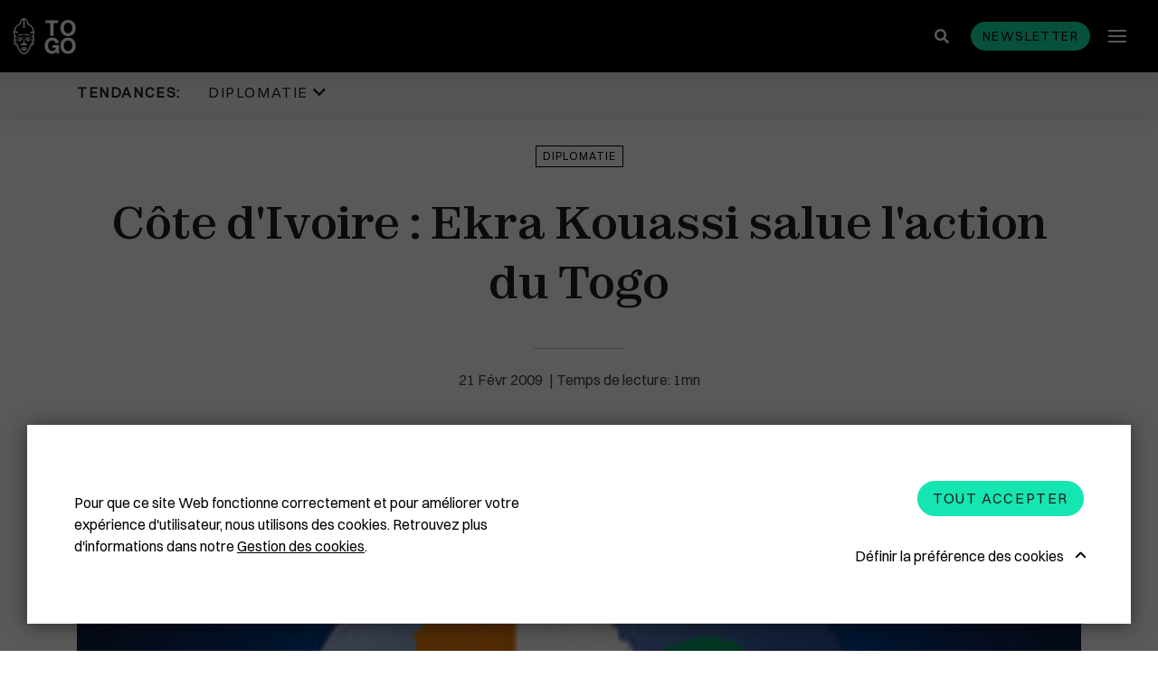

--- FILE ---
content_type: text/html; charset=UTF-8
request_url: https://www.republicoftogo.com/toutes-les-rubriques/diplomatie/cote-d-ivoire-ekra-kouassi-salue-l-action-du-togo
body_size: 10335
content:
<!DOCTYPE html>
<html lang="fr-FR">
<head>
    <meta charset="utf-8">

            


                                                                
    
                                    
    

<title>Côte d&#039;Ivoire : Ekra Kouassi salue l&#039;action du Togo - République Togolaise</title>

        
<meta name="generator" content="eZ Platform powered by Netgen">
<meta name="viewport" content="width=device-width, initial-scale=1.0, maximum-scale=2">


    <link rel="canonical" href="https://www.republicoftogo.com/toutes-les-rubriques/diplomatie/cote-d-ivoire-ekra-kouassi-salue-l-action-du-togo" />

<link rel="home" href="/" title="République Togolaise front page" />
<link rel="index" href="/" />
<link rel="search" href="/content/search" title="Rechercher République Togolaise" />


<link rel="apple-touch-icon" sizes="180x180" href="/bundles/app/images/favicon/apple-touch-icon.png">
<link rel="icon" type="image/png" sizes="32x32" href="/bundles/app/images/favicon/favicon-32x32.png">
<link rel="icon" type="image/png" sizes="16x16" href="/bundles/app/images/favicon/favicon-16x16.png">
<link rel="manifest" href="/bundles/app/images/favicon/site.webmanifest">
<link rel="mask-icon" href="/bundles/app/images/favicon/safari-pinned-tab.svg" color="#000000">
<meta name="msapplication-TileColor" content="#000000">
<meta name="theme-color" content="#000000">

    
            <link rel="stylesheet" href="/assets/app/build/app.css?v=ca4fe90a84be2842558d">
<link rel="stylesheet" type="text/css" href="/bundles/netgenlayouts/css/style.css?2bac621"/>
<link rel="stylesheet" type="text/css" href="/bundles/netgenlayoutsstandard/css/style.css?e88351e"/>
    
            <script src="/assets/app/build/runtime.js?v=06797136296e5e904483"></script><script src="/assets/app/build/app.js?v=07a2052c45008d147152"></script>
<script type="text/javascript" src="/bundles/netgenlayouts/js/app.js?2bac621"></script>
<script type="text/javascript" src="/bundles/netgenlayoutsstandard/js/app.js?e88351e"></script>
    
            
    
                        <meta property="og:site_name" content="République Togolaise" />
                                <meta property="fb:app_id" content="225052977537401" />
                                <meta property="og:type" content="article" />
                                <meta property="og:title" content="Côte d&#039;Ivoire : Ekra Kouassi salue l&#039;action du Togo" />
                                <meta property="og:image" content="https://www.republicoftogo.com/var/site/storage/images/toutes-les-rubriques-novo/diplomatie/cote-d-ivoire-ekra-kouassi-salue-l-action-du-togo/1500359-1-fre-FR/cote-d-ivoire-ekra-kouassi-salue-l-action-du-togo_i1200.jpg" />
            
                                        <meta property="og:url" content="https://www.republicoftogo.com/toutes-les-rubriques/diplomatie/cote-d-ivoire-ekra-kouassi-salue-l-action-du-togo" />
                        
    
        
            <script>(function(w,d,s,l,i){w[l]=w[l]||[];w[l].push({'gtm.start':
        new Date().getTime(),event:'gtm.js'});var f=d.getElementsByTagName(s)[0],
        j=d.createElement(s),dl=l!='dataLayer'?'&l='+l:'';j.async=true;j.src=
        'https://www.googletagmanager.com/gtm.js?id='+i+dl;f.parentNode.insertBefore(j,f);
        })(window,document,'script','dataLayer','GTM\u002DT9HDFJ3');</script>
    
            <script type="application/ld+json">
        {
            "@context": "http://schema.org",
            "@type": "Article",
            "headline": "Côte d&#039;Ivoire : Ekra Kouassi salue l&#039;action du Togo",
                            "datePublished": "2009-11-30",
                                                    "image": "https://www.republicoftogo.com/var/site/storage/images/toutes-les-rubriques-novo/diplomatie/cote-d-ivoire-ekra-kouassi-salue-l-action-du-togo/1500359-1-fre-FR/cote-d-ivoire-ekra-kouassi-salue-l-action-du-togo_i1200.jpg",
                        "publisher": {
                "type": "Organization",
                "name": "République Togolaise"
            }
        }
    </script>
</head>
<body class="article-page">
    
        
            <noscript><iframe src="https://www.googletagmanager.com/ns.html?id=GTM\u002DT9HDFJ3"
        height="0" width="0" style="display:none;visibility:hidden"></iframe></noscript>
    
<div id="page" data-path='["1&quot;,&quot;2&quot;,&quot;49486&quot;,&quot;56557&quot;,&quot;58574"]'>
    <div class="zone-layout-layout2">

    <section class="zone zone-header">
            








    

    <div
        class="ngl-block ngl-twig_block ngl-vt-twig_block "
                    >
        
        <div class="sticky-container">
    <div class="header-wrapper">
    
    <header class="site-header">
        <div class="container">
            <a class="site-logo" href="/" title="République Togolaise">
                    <img src="/bundles/app/images/togo_logo.svg" alt="République Togolaise" />
    </a>
            <div class="header-search">
    <a class="searchbox-toggle" href="/content/search" title="Rechercher">
        <i class="fas fa-search"></i>
    </a>
    <form class="navbar-search" method="get" action="/content/search" id="site-wide-search">
        <div class="container">
            <span class="d-none">Rechercher</span>
            <button type="submit" class="search-submit"><i class="fas fa-search"></i></button>
            <input class="search-query" type="search" name="searchText" id="site-wide-search-field" placeholder="Rechercher republicoftogo.com" aria-label="Rechercher" />
            <button type="button" class="search-close"></button>
        </div>
    </form>
</div>
            <button id="newsletter-trigger" class="btn btn-primary btn-small" data-toggle="modal" data-target="#nl-modal">Newsletter</button>
            <a class="mainnav-toggle" href="#">
                <span class="hamburger"></span>
            </a>

            <div class="menu-wrapper">
                <div class="main-navigation-wrapper">
    <h3 class="menu-title">Rubriques</h3>
    <nav class="main-navigation" role="navigation">
                            <ul class="nav navbar-nav">
                                                                    
                                                <li id="menu-item-location-id-56557" class="firstli" data-location-id="56557">                <a href="/toutes-les-rubriques/diplomatie">Diplomatie</a>                        
        </li>
    
                                                            
                                                <li id="menu-item-location-id-77958" data-location-id="77958">                <a href="/toutes-les-rubriques/politique">Politique</a>                        
        </li>
    
                                                            
                                                <li id="menu-item-location-id-60312" data-location-id="60312">                <a href="/toutes-les-rubriques/eco-finance">Eco &amp; Finance</a>                        
        </li>
    
                                                            
                                                <li id="menu-item-location-id-54148" data-location-id="54148">                <a href="/toutes-les-rubriques/cooperation">Coopération</a>                        
        </li>
    
                                                            
                                                <li id="menu-item-location-id-49905" data-location-id="49905">                <a href="/toutes-les-rubriques/developpement">Développement</a>                        
        </li>
    
                                                            
                                                <li id="menu-item-location-id-86711" data-location-id="86711">                <a href="/toutes-les-rubriques/societe">Société</a>                        
        </li>
    
                                                            
                                                <li id="menu-item-location-id-64377" data-location-id="64377">                <a href="/toutes-les-rubriques/education">Éducation</a>                        
        </li>
    
                                                            
                                                <li id="menu-item-location-id-84836" data-location-id="84836">                <a href="/toutes-les-rubriques/sante">Santé</a>                        
        </li>
    
                                                            
                                                <li id="menu-item-location-id-68157" data-location-id="68157">                <a href="/toutes-les-rubriques/idees">Idées</a>                        
        </li>
    
                                                            
                                                <li id="menu-item-location-id-70363" data-location-id="70363">                <a href="/toutes-les-rubriques/medias">Médias</a>                        
        </li>
    
                                                            
                                                <li id="menu-item-location-id-91869" data-location-id="91869">                <a href="/toutes-les-rubriques/high-tech">High-Tech</a>                        
        </li>
    
                                                            
                                                <li id="menu-item-location-id-55339" data-location-id="55339">                <a href="/toutes-les-rubriques/culture">Culture</a>                        
        </li>
    
                                                            
                                                <li id="menu-item-location-id-86388" data-location-id="86388">                <a href="/toutes-les-rubriques/social">Social</a>                        
        </li>
    
                                                            
                                                <li id="menu-item-location-id-69816" data-location-id="69816">                <a href="/toutes-les-rubriques/justice">Justice</a>                        
        </li>
    
                                                            
                                                <li id="menu-item-location-id-56305" data-location-id="56305">                <a href="/toutes-les-rubriques/diaspora">Diaspora</a>                        
        </li>
    
                                                            
                                                <li id="menu-item-location-id-65818" data-location-id="65818">                <a href="/toutes-les-rubriques/faits-divers">Faits divers</a>                        
        </li>
    
                                                            
                                                <li id="menu-item-location-id-92394" data-location-id="92394">                <a href="/toutes-les-rubriques/tourisme">Tourisme</a>                        
        </li>
    
                                                            
                                                <li id="menu-item-location-id-89592" data-location-id="89592">                <a href="/toutes-les-rubriques/sport">Sport</a>                        
        </li>
    
                                                            
                                                <li id="menu-item-location-id-65534" data-location-id="65534">                <a href="/toutes-les-rubriques/environnement">Environnement</a>                        
        </li>
    
                                                            
                                                <li id="menu-item-location-id-53702" data-location-id="53702">                <a href="/toutes-les-rubriques/cedeao">Cédéao</a>                        
        </li>
    
                                                            
                                                <li id="menu-item-location-id-92652" data-location-id="92652">                <a href="/toutes-les-rubriques/union-africaine">Union Africaine</a>                        
        </li>
    
                                                            
                                                <li id="menu-item-location-id-92524" data-location-id="92524">                <a href="/toutes-les-rubriques/uemoa">Uemoa</a>                        
        </li>
    
                                                            
                                                <li id="menu-item-location-id-50319" data-location-id="50319">                <a href="/toutes-les-rubriques/region-afrique">Région &amp; Afrique</a>                        
        </li>
    
                                                            
                                                <li id="menu-item-location-id-107393" data-location-id="107393">                <a href="/toutes-les-rubriques/commonwealth">Commonwealth</a>                        
        </li>
    
                                                            
                                                <li id="menu-item-location-id-68868" class="lastli" data-location-id="68868">                <a href="/toutes-les-rubriques/in-english">In English</a>                        
        </li>
    

    </ul>

            </nav>
</div>
                            </div>
                    </div>
            </header>
</div>            <div class="trending-topics-container">
        <section class="trending-topics">
            <div class="container">
                <figure>
                    <figcaption>Tendances:</figcaption>
                    <ul class="topic-list">
                                                    <li>
                                                                                                    <span class="ezstring-field">Diplomatie </span>
                                    <i class="fas fa-chevron-down"></i>
                                    <div class="topic-content">
                                        <div class="container">
                                            <ul>
                                                                                                    <li>
                                                    

<article class="view-type view-type-standard ng-article vl1">

            
                    
            <figure class="image">
            <a href="/tendances/diplomatie/plus-de-masque-en-france"
                                                                                aria-label="Plus de masque en France "
            ><img
                                            src="/var/site/storage/images/tendances/covid-19/plus-de-masque-en-france/2779312-1-fre-FR/plus-de-masque-en-france_i30.jpg"
                data-src="/var/site/storage/images/tendances/covid-19/plus-de-masque-en-france/2779312-1-fre-FR/plus-de-masque-en-france_i770.jpg"
                                                            alt="Plus de masque en France "
            class="ezimage-field" /></a>
        </figure>
    

    <header class="article-header">
        <div class="info">
            <div class="publish-date">
                                    <time>16.05.22</time>
                            </div>
                    </div>
        <h2 class="title"><a href="/tendances/diplomatie/plus-de-masque-en-france">Plus de masque en France</a></h2>
            </header>
</article>

                                                    </li>
                                                                                                    <li>
                                                    

<article class="view-type view-type-standard ng-article vl1">

            
                    
            <figure class="image">
            <a href="/tendances/diplomatie/la-chine-recadre-le-patron-de-l-oms"
                                                                                aria-label="La Chine recadre le patron de l&#039;OMS "
            ><img
                                            src="/var/site/storage/images/tendances/covid-19/la-chine-recadre-le-patron-de-l-oms/2777751-1-fre-FR/la-chine-recadre-le-patron-de-l-oms_i30.jpg"
                data-src="/var/site/storage/images/tendances/covid-19/la-chine-recadre-le-patron-de-l-oms/2777751-1-fre-FR/la-chine-recadre-le-patron-de-l-oms_i770.jpg"
                                                            alt="La Chine recadre le patron de l&#039;OMS "
            class="ezimage-field" /></a>
        </figure>
    

    <header class="article-header">
        <div class="info">
            <div class="publish-date">
                                    <time>11.05.22</time>
                            </div>
                    </div>
        <h2 class="title"><a href="/tendances/diplomatie/la-chine-recadre-le-patron-de-l-oms">La Chine recadre le patron de l&#039;OMS</a></h2>
            </header>
</article>

                                                    </li>
                                                                                                    <li>
                                                    

<article class="view-type view-type-standard ng-article vl1">

            
                    
            <figure class="image">
            <a href="/tendances/diplomatie/plus-de-masques-a-bord-des-avions-americains"
                                                                                aria-label="Plus de masques à bord des avions américains "
            ><img
                                            src="/var/site/storage/images/tendances/covid-19/plus-de-masques-a-bord-des-avions-americains/2772247-1-fre-FR/plus-de-masques-a-bord-des-avions-americains_i30.jpg"
                data-src="/var/site/storage/images/tendances/covid-19/plus-de-masques-a-bord-des-avions-americains/2772247-1-fre-FR/plus-de-masques-a-bord-des-avions-americains_i770.jpg"
                                                            alt="Plus de masques à bord des avions américains "
            class="ezimage-field" /></a>
        </figure>
    

    <header class="article-header">
        <div class="info">
            <div class="publish-date">
                                    <time>19.04.22</time>
                            </div>
                    </div>
        <h2 class="title"><a href="/tendances/diplomatie/plus-de-masques-a-bord-des-avions-americains">Plus de masques à bord des avions américains</a></h2>
            </header>
</article>

                                                    </li>
                                                                                            </ul>
                                            <a href="/tendances/diplomatie" class="btn btn-borderless btn-caret-right">Lire la suite</a>
                                        </div>
                                    </div>
                                                            </li>
                                            </ul>
                </figure>

                            </div>
        </section>
    </div>
</div>

            </div>

    </section>

    <section class="zone zone-post_header">
            </section>

    <section class="zone zone-main">
            








    

    <div
        class="ngl-block ngl-full_view ngl-vt-full_view "
                    >
        
        <article class="view-type view-type-full ng-article vf1">
                    <header class="full-page-header">
                <div class="container">
                    
    <a class="main-topic" href="/toutes-les-rubriques/diplomatie">Diplomatie</a>
                    <h1 class="full-page-title"><span class="ezstring-field">Côte d&#039;Ivoire : Ekra Kouassi salue l&#039;action du Togo</span></h1>

                    
                    <div class="full-page-info">
                        <div class="line-decorator"></div>
                        	
<time>
	21
	Févr
	2009
</time>
                    </div>
                </div>
            </header>
        
        <div class="container page-width-xs">
                                                <div class="full-page-image">
                                
            <div>
    
            
                    
                <figure class="image-wrapper">
                                    <img
                                                                                src="/var/site/storage/images/toutes-les-rubriques-novo/diplomatie/cote-d-ivoire-ekra-kouassi-salue-l-action-du-togo/1500359-1-fre-FR/cote-d-ivoire-ekra-kouassi-salue-l-action-du-togo_i30.jpg"
                            data-src="/var/site/storage/images/toutes-les-rubriques-novo/diplomatie/cote-d-ivoire-ekra-kouassi-salue-l-action-du-togo/1500359-1-fre-FR/cote-d-ivoire-ekra-kouassi-salue-l-action-du-togo_i1920.jpg"
                                                            data-srcset="/var/site/storage/images/toutes-les-rubriques-novo/diplomatie/cote-d-ivoire-ekra-kouassi-salue-l-action-du-togo/1500359-1-fre-FR/cote-d-ivoire-ekra-kouassi-salue-l-action-du-togo_i480.jpg 600w,
                                            /var/site/storage/images/toutes-les-rubriques-novo/diplomatie/cote-d-ivoire-ekra-kouassi-salue-l-action-du-togo/1500359-1-fre-FR/cote-d-ivoire-ekra-kouassi-salue-l-action-du-togo_i770.jpg 991w,
                                            /var/site/storage/images/toutes-les-rubriques-novo/diplomatie/cote-d-ivoire-ekra-kouassi-salue-l-action-du-togo/1500359-1-fre-FR/cote-d-ivoire-ekra-kouassi-salue-l-action-du-togo_i1200.jpg 1200w,
                                            /var/site/storage/images/toutes-les-rubriques-novo/diplomatie/cote-d-ivoire-ekra-kouassi-salue-l-action-du-togo/1500359-1-fre-FR/cote-d-ivoire-ekra-kouassi-salue-l-action-du-togo_i1920.jpg 1920w"
                                                                                                />
                
                            </figure>
        
            </div>
    
                    </div>
                                    </div>

        <div class="container">
                            <div class="full-page-body">
                                            <div class="ezxmltext-field"><p>Le chef de l'Etat a reçu vendredi les lettres de créances de quatre ambassadeurs. Ceux du Soudan, de Sierra Leone, de Corée du Sud et de Côte d'Ivoire. Florent Ekra Kouassi, le
  représentant ivoirien, a remercié le Togo pour l'aide apporté lors de la crise politique qu'a connu son pays. Il a rendu hommage au président Gnassingbé Eyadema qui, le premier, tenta une médiation
  entre le pouvoir et les rebelles.</p><p>En 2002, Lomé avait accueilli les premiers pourparlers de paix entre le régime de Laurent Gbagbo et les Forces nouvelles. A l'époque, Guillaume Soro, aujourd'hui Premier ministre,
  n'était que le porte parole de la rébellion ; un jeune homme à peine sorti des rangs des syndicats étudiants.M. Kouassi a, lors de la cérémonie, fait part à Faure Gnassingbé des derniers
  développements en Côte d'Ivoire où l'élection présidentielle doit normalement se tenir courant 2009.</p><p></p>
</div>

                        <div class="sticky-wrapper">
                            <div class="social-share sticky">
                                <div class="social-share__title">
                                    Partager
                                </div>
                                <div class="social-share__btns">
                                    <a href="https://twitter.com/intent/tweet?text=Côte d&#039;Ivoire : Ekra Kouassi salue l&#039;action du Togo&url=https://www.republicoftogo.com/toutes-les-rubriques/diplomatie/cote-d-ivoire-ekra-kouassi-salue-l-action-du-togo" class="social-share__icon">
                                        <svg xmlns="http://www.w3.org/2000/svg" height="1em" viewBox="0 0 512 512">
                                            <path fill="#212121" d="M389.2 48h70.6L305.6 224.2 487 464H345L233.7 318.6 106.5 464H35.8L200.7 275.5 26.8 48H172.4L272.9 180.9 389.2 48zM364.4 421.8h39.1L151.1 88h-42L364.4 421.8z"/>
                                        </svg>
                                    </a>
                                    <a href="https://www.facebook.com/sharer/sharer.php?u=https://www.republicoftogo.com/toutes-les-rubriques/diplomatie/cote-d-ivoire-ekra-kouassi-salue-l-action-du-togo" class="social-share__icon">
                                        <i class="fab fa-facebook-f"></i>
                                    </a>
                                </div>
                            </div>
                        </div>
                    
                                    </div>
                                    </div>
    </article>

            </div>

    </section>

    <section class="zone zone-pre_footer">
            





        

    
    

    <div
        class="ngl-block ngl-column ngl-vt-column  whitespace-top-medium whitespace-bottom-medium bg-color-white"
                    >
        <div class="container">
        <div
        class="ngl-block ngl-title ngl-vt-section section-title "
                    >
        
        <h2 class="title">
        
                                ARTICLES SUR LE MÊME THÈME
    
            </h2>

            </div>

    








    

    <div
        class="ngl-block ngl-list ngl-vt-grid "
                    >
        
        <div class="row">
                                        <div class="col-sm-6 col-md-6 col-lg-4">
       

<article class="view-type view-type-standard_with_intro ng-article vl1">

            
                    
            <figure class="image">
            <a href="/toutes-les-rubriques/diplomatie/paix-en-rdc-l-onu-salue-l-approche-coordonnee-de-lome"
                                                                                aria-label="Paix en RDC : l’ONU salue l’approche coordonnée de Lomé"
            ><img
                                            src="/var/site/storage/images/toutes-les-rubriques/diplomatie/paix-en-rdc-l-onu-salue-l-approche-coordonnee-de-lome/3039896-1-fre-FR/paix-en-rdc-l-onu-salue-l-approche-coordonnee-de-lome_i30.jpg"
                data-src="/var/site/storage/images/toutes-les-rubriques/diplomatie/paix-en-rdc-l-onu-salue-l-approche-coordonnee-de-lome/3039896-1-fre-FR/paix-en-rdc-l-onu-salue-l-approche-coordonnee-de-lome_i770.jpg"
                                                            alt="Paix en RDC : l’ONU salue l’approche coordonnée de Lomé"
            class="ezimage-field" /></a>
        </figure>
    

    <header class="article-header">
        <div class="info">
            <div class="publish-date">
                                    <time>18.01.26</time>
                            </div>
                    </div>
        <h2 class="title"><a href="/toutes-les-rubriques/diplomatie/paix-en-rdc-l-onu-salue-l-approche-coordonnee-de-lome">Paix en RDC : l’ONU salue l’approche coordonnée de Lomé</a></h2>
                                <div class="short">
            <div class="ezxmltext-field"><p>Le président du Conseil, Faure Gnassingbé, s’est entretenu samedi à Lomé avec Viviane Van de Perre, représentante spéciale par intérim du secrétaire général des Nations unies en République démocratique du Congo et cheffe a.i de la MONUSCO.</p>
</div>

        </div>
    
            </header>
</article>


</div>

                                <div class="col-sm-6 col-md-6 col-lg-4">
       

<article class="view-type view-type-standard_with_intro ng-article vl1">

            
                    
            <figure class="image">
            <a href="/toutes-les-rubriques/diplomatie/la-paix-ne-supporte-plus-l-improvisation"
                                                                                aria-label="La paix ne supporte plus l’improvisation"
            ><img
                                            src="/var/site/storage/images/toutes-les-rubriques/diplomatie/la-paix-ne-supporte-plus-l-improvisation/3039778-3-fre-FR/la-paix-ne-supporte-plus-l-improvisation_i30.jpg"
                data-src="/var/site/storage/images/toutes-les-rubriques/diplomatie/la-paix-ne-supporte-plus-l-improvisation/3039778-3-fre-FR/la-paix-ne-supporte-plus-l-improvisation_i770.jpg"
                                                            alt="La paix ne supporte plus l’improvisation"
            class="ezimage-field" /></a>
        </figure>
    

    <header class="article-header">
        <div class="info">
            <div class="publish-date">
                                    <time>17.01.26</time>
                            </div>
                    </div>
        <h2 class="title"><a href="/toutes-les-rubriques/diplomatie/la-paix-ne-supporte-plus-l-improvisation">La paix ne supporte plus l’improvisation</a></h2>
                                <div class="short">
            <div class="ezxmltext-field"><p>Réunis samedi à Lomé, les acteurs africains du processus de paix en République démocratique du Congo et dans la région des Grands Lacs ont été placés devant leurs responsabilités.</p>
</div>

        </div>
    
            </header>
</article>


</div>

<div class="clearfix visible-sm-block visible-md-block"></div>                                <div class="col-sm-6 col-md-6 col-lg-4">
       

<article class="view-type view-type-standard_with_intro ng-article vl1">

            
                    
            <figure class="image">
            <a href="/toutes-les-rubriques/diplomatie/rdc-rwanda-echanges-avant-la-reunion-de-haut-niveau"
                                                                                aria-label="RDC-Rwanda : échanges avant la réunion de haut niveau "
            ><img
                                            src="/var/site/storage/images/toutes-les-rubriques/diplomatie/rdc-rwanda-echanges-avant-la-reunion-de-haut-niveau/3039755-1-fre-FR/rdc-rwanda-echanges-avant-la-reunion-de-haut-niveau_i30.jpg"
                data-src="/var/site/storage/images/toutes-les-rubriques/diplomatie/rdc-rwanda-echanges-avant-la-reunion-de-haut-niveau/3039755-1-fre-FR/rdc-rwanda-echanges-avant-la-reunion-de-haut-niveau_i770.jpg"
                                                            alt="RDC-Rwanda : échanges avant la réunion de haut niveau "
            class="ezimage-field" /></a>
        </figure>
    

    <header class="article-header">
        <div class="info">
            <div class="publish-date">
                                    <time>17.01.26</time>
                            </div>
                    </div>
        <h2 class="title"><a href="/toutes-les-rubriques/diplomatie/rdc-rwanda-echanges-avant-la-reunion-de-haut-niveau">RDC-Rwanda : échanges avant la réunion de haut niveau</a></h2>
                                <div class="short">
            <div class="ezxmltext-field"><p>Le ministre rwandais des Affaires étrangères, Olivier Nduhungirehe, et son homologue togolais, Robert Dussey, ont signé vendredi à Lomé un accord d'exemption de visa pour les détenteurs de toutes catégories de passeports, marquant une avancée dans les relations entre les deux pays.</p>
</div>

        </div>
    
            </header>
</article>


</div>

<div class="clearfix visible-lg-block"></div>            
            </div>

            </div>

        </div>    </div>

    </section>

    <section class="zone zone-footer">
            








    

    <div
        class="ngl-block ngl-twig_block ngl-vt-twig_block "
                    >
        
        <footer class="site-footer">
    <section class="social-list-block">
        <div class="container">
            <ul>
                                    <li><a href="https://www.facebook.com/REPUBLIC-OF-TOGO-6683533941/"><i class="fab fa-facebook-f"></i><span class="tt">Facebook</span></a></li>
                
                                    <li><a href="https://twitter.com/republicoftogo">
                        <svg xmlns="http://www.w3.org/2000/svg" height="1em" viewBox="0 0 512 512">
                            <path fill="#ffffff" d="M389.2 48h70.6L305.6 224.2 487 464H345L233.7 318.6 106.5 464H35.8L200.7 275.5 26.8 48H172.4L272.9 180.9 389.2 48zM364.4 421.8h39.1L151.1 88h-42L364.4 421.8z"/>
                        </svg>
                    <span class="tt">Twitter</span></a></li>
                
                                    <li><a href="https://www.instagram.com/republicoftogo/"><i class="fab fa-instagram"></i><span class="tt">Instagram</span></a></li>
                
                
                
                
                                    <li><a href="https://www.flickr.com/photos/republicoftogo/"><i class="fab fa-flickr"></i><span class="tt">Flickr</span></a></li>
                            </ul>
        </div>
    </section>
        
        

    <div class="footer-info">
                    <div class="footer-links">
                <div class="container">
                    <div class="ezxmltext-field"><ul>
<li><a href="/footer-articles/qui-sommes-nous">Qui sommes-nous ?</a></li>
<li><a href="/footer-articles/mentions-legales">Mentions légales</a></li>
<li><a href="/footer-articles/cgu">CGU</a></li>
<li><a href="/footer-articles/gestion-des-cookies">Gestion des cookies</a></li>
<li><a href="/liens-premier-niveau/contactez-nous">Contactez-nous</a></li>
</ul>
</div>

                </div>
            </div>
                            <div class="footer-block">
                <div class="container">
                    <div class="ezxmltext-field"><p>Copyright © 1997-2026 République Togolaise</p>
</div>

                                    </div>
            </div>
            </div>
</footer>

            </div>

    </section>

</div>
</div>

    
<div class="modal fade js-ajax-modal" id="ajax-modal" tabindex="-1" role="dialog" aria-hidden="true">
    <div class="modal-dialog modal-dialog-centered ajax-modal" role="document">
        <div class="modal-content">
            <div class="modal-header">
                <button type="button" class="close" data-dismiss="modal" aria-label="Close">
                    <span aria-hidden="true"></span>
                </button>
            </div>
            <div class="modal-body">

            </div>
        </div>
    </div>
</div>

<div class="modal fade js-nl-modal" id="nl-modal" tabindex="-1" role="dialog" aria-hidden="true">
    <div class="modal-dialog modal-dialog-centered ajax-modal" role="document">
        <div class="modal-content nl-subscription-block">
            <div class="modal-header">
                <button type="button" class="close" data-dismiss="modal" aria-label="Close">
                    <span aria-hidden="true"></span>
                </button>
            </div>
            <div class="modal-body">
                <h2 class="section-title">Newsletter abonnez-vous</h2>
                <form id="nl-modal-subscribe" action="https://www.republicoftogo.com/newsletter/subscribe" method="post">
                    <input id="nl-age" type="text" name="age" class="form-control" placeholder=" " tabindex="-1">
                    <label for="nl-age" class="input-group-addon">Entrez votre âge</label>
                    <input id="nl-modal-email" type="email" name="email" class="form-control" required placeholder=" ">
                    <label for="nl-modal-email" class="input-group-addon">Entrez votre email</label>
                    <button id="submit-modal-email" type="submit" class="btn btn-borderless btn-white js-submit-nl">S&#039;abonner</button>
                </form>
                <div class="success-message"></div>
            </div>
        </div>
    </div>
</div>

    
    <div id="ng-cc">
        <div class="ng-cc-overlay"></div>

        <div class="ng-cc-modal">
            <div class="ng-cc-content">
              <div class="wrapper">
                                    <div class="ezxmltext-field"><p>Pour que ce site Web fonctionne correctement et pour améliorer votre expérience d'utilisateur, nous utilisons des cookies. Retrouvez plus d'informations dans notre <a href="/footer-articles/gestion-des-cookies">Gestion des cookies</a>.</p>
</div>

                                </div>

                <div class="ng-cc-actions">
                    <a href="#" class="optional-list-toggle">
                                              <span class="ezstring-field">Définir la préférence des cookies</span>
                        <span class="cookie-angle-up"></span>
                                          </a>
                    <button id="ng-cc-accept" class="btn btn-primary">
                                                    <span class="ezstring-field">Tout accepter</span>
                                            </button>
                </div>
                </div>
            <div class="ng-cc-optional-list">
              <ul>
                    <li>
                        <input type="checkbox" class="ng-cc-optional-checkbox" id="ng-cc-necessary" data-name="necessary" checked disabled />
                        <label for="ng-cc-necessary">
                            <i class="ng-cc-checkbox-icon">
                              <span class="on ng-cc-on">Accepté</span>
                              <span class="off ng-cc-off">Pas accepté</span>
                            </i>

                                                            <span class="ezstring-field">Cookies nécessaires</span>
                                                    </label>

                                                    <div class="ezxmltext-field"><p>Les cookies nécessaires activent les fonctionnalités de base. Le site Web ne peut pas fonctionner correctement sans ces cookies et ne peut être désactivé qu'en modifiant les préférences de votre navigateur.</p>
</div>

                                            </li>
                </ul>
                <div class="ng-cc-optional-actions clearfix">
                  <button id="ng-cc-optional-save" class="btn btn-outline-primary">
                    Enregistrer les paramètres
                  </button>
              </div>
            </div>
        </div>
    </div>

    <script>
        window.__ngCcConfig = {
            options: {
              lifetime: 30,
            },
            optionalCookies: [
                            {
                name: 'analytics',
                label: 'Cookies analytiques',
                description: '<div class="ezxmltext-field"><p>Les cookies analytiques nous aident à améliorer notre site Web en collectant et en rapportant des informations sur son utilisation.</p></div>',
                                onAccept: function() {
                                  },
                onRevoke: function() {
                                  },
              },
              
                            {
                name: 'marketing',
                label: 'Cookies marketing',
                description: '<div class="ezxmltext-field"><p>Nous utilisons des cookies marketing pour nous aider à améliorer la pertinence des campagnes publicitaires que vous recevez.</p></div>',
                                onAccept: function() {
                                  },
                onRevoke: function() {
                                  },
              },
              
                          ],
        }
    </script>

</body>
</html>
